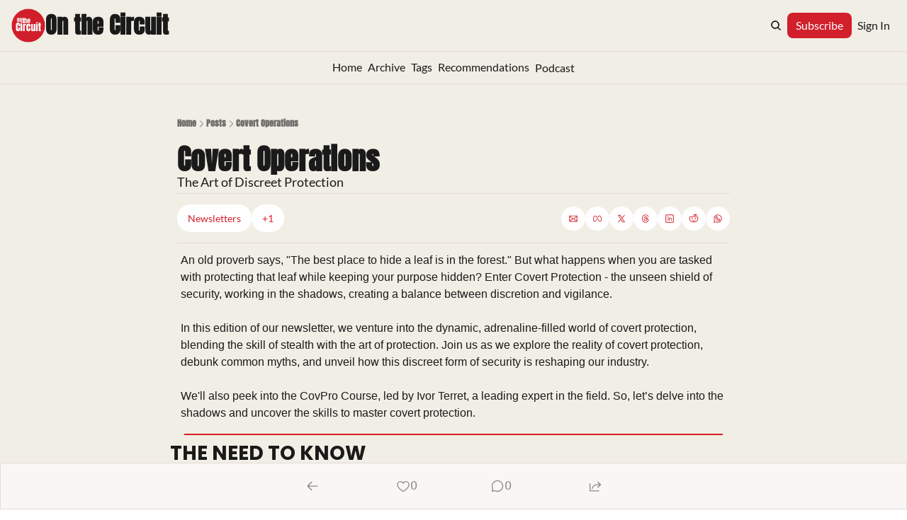

--- FILE ---
content_type: text/html; charset=UTF-8
request_url: https://player.captivate.fm/episode/7cb976c5-18e4-4d4c-9613-f9b6645f605a
body_size: 35743
content:
<!DOCTYPE html>
<html lang="en">

<head>
    <meta charset="utf-8">
    <meta name="viewport" content="width=device-width, initial-scale=1.0, viewport-fit=cover">

            <title>Grey Professionals in EP | Live Round Table at Samaritan Protective Services - The Circuit Magazine Podcast</title>
        <meta property="og:title" content="Grey Professionals in EP | Live Round Table at Samaritan Protective Services" />
        <meta property="og:description" content="Quickly and easily listen to The Circuit Magazine Podcast for free!">
    
    <meta property="og:site_name" content="The Circuit Magazine Podcast" />
    <meta property="og:type" content="website" />
    <meta property="og:image:alt" content="Quickly and easily listen to Grey Professionals in EP | Live Round Table at Samaritan Protective Services for free!">
    <link rel="alternate" type="application/json+oembed"
        href="https://player.captivate.fm/services/oembed?url=http://player.captivate.fm/episode/7cb976c5-18e4-4d4c-9613-f9b6645f605a&format=json" title="oEmbed Profile" />

            <meta property="og:audio" content="https://podcasts.captivate.fm/media/ea3a403d-8726-4797-9176-4b470ec609ea/Circuit-Podcast-DMV-Group-Grey-Professoinal-converted.mp3">
        <meta property="og:audio:type" content="audio/mpeg">

        <meta property="og:url" content="https://player.captivate.fm/episode/7cb976c5-18e4-4d4c-9613-f9b6645f605a" />
                    <meta property="og:image:url" content="https://artwork.captivate.fm/5671271e-4ce9-4e5d-a276-4f58196cc2a8/v3mN7osKVrDASNUligTncVe8-facebook.png?1769270327" />
            <meta property="og:image" content="https://artwork.captivate.fm/5671271e-4ce9-4e5d-a276-4f58196cc2a8/v3mN7osKVrDASNUligTncVe8-facebook.png?1769270327" />
            <meta property="og:image:secure_url" content="https://artwork.captivate.fm/5671271e-4ce9-4e5d-a276-4f58196cc2a8/v3mN7osKVrDASNUligTncVe8-facebook.png?1769270327">
            <meta property="og:image:width" content="1200" />
            <meta property="og:image:height" content="628" />
        
                    <meta property="twitter:image" content="https://artwork.captivate.fm/5671271e-4ce9-4e5d-a276-4f58196cc2a8/v3mN7osKVrDASNUligTncVe8-twitter.png?1769270327" />
            
    <meta property="twitter:card" content="player" />
    <meta property="twitter:player"
        content="https://player.captivate.fm/episode/7cb976c5-18e4-4d4c-9613-f9b6645f605a/?source=twitter/" />

    <meta name='twitter:player:width' content='540'>
    <meta name='twitter:player:height' content='190'>

    <meta property="twitter:title" content="Grey Professionals in EP | Live Round Table at Samaritan Protective Services">
    <meta property="twitter:description" content="&lt;p&gt;Does being &#039;Grey&#039; mean you keep your opinions to yourself until someone is in danger? Does being &#039;Grey&#039; mean not compromising OpSec at all times? What about keeping the Principal &#039;Grey&#039;? We...">
    <meta property="twitter:site" content="@CaptivateAudio">
    <meta name="twitter:player:stream:content_type" content="audio/mpeg" />
    <meta name="twitter:player:stream"
        content="https://podcasts.captivate.fm/media/ea3a403d-8726-4797-9176-4b470ec609ea/Circuit-Podcast-DMV-Group-Grey-Professoinal-converted.mp3?played_on=player" />


    <link rel="stylesheet" href="/css/app.css?id=5dd0946f24408bfc9dde">
    <script>
        function isLocalStorageAvailable() {
            try {
                var valueToStore = 'test';
                var mykey = 'key';
                localStorage.setItem(mykey, valueToStore);
                var recoveredValue = localStorage.getItem(mykey);
                localStorage.removeItem(mykey);

                return recoveredValue === valueToStore;
            } catch (e) {
                return false;
            }
        }

        var listenerId = '1d5655da-e42f-4020-9990-3e89b192d867';

        if (isLocalStorageAvailable()) {
            if (!localStorage.listenerId) {
                localStorage.listenerId = "1d5655da-e42f-4020-9990-3e89b192d867";
            }
            listenerId = localStorage.listenerId;
        }

        var cpPagePlayerInfoGlobal = {
            playerId: '1d5655da-e42f-4020-9990-3e89b192d867',
            title: 'Grey Professionals in EP | Live Round Table at Samaritan Protective Services',
            showName: 'The Circuit Magazine Podcast',
            author: 'BBA Corporate Ltd',
            publishDate: '26th May 2023',
            shareText: 'Share',
            episodeNumber: 'EPISODE 13',
            highlightColor: '#dc1c1c',
            backgroundColor: '#FFFFFF',
            baseColor: '#444444',
            mediaDuration: '3620.048937',
            episodeId: '7cb976c5-18e4-4d4c-9613-f9b6645f605a',
            showId: 'c704d300-bd7d-471e-82e7-a7689a4c3b47',
            startTime: '0',
            listenerId: listenerId,
            chapters: [],
            artwork: 'https://artwork.captivate.fm/5671271e-4ce9-4e5d-a276-4f58196cc2a8/v3mN7osKVrDASNUligTncVe8.png?width=800&height=800',
            youtubeVideoId: ''
        };

        const ANALYTICS_API_URL = 'https://insights-v2.captivate.fm/api';
        const API_URL = 'https://api.captivate.fm';
        const CAPTIVATE_PLAYER_APP_URL = 'https://player.captivate.fm';
    </script>
    <style>
        .custom-player .player-modal,
        .custom-body-background {
            background: #FFFFFF;
        }

        .custom-player.white-background {
            border: 1px solid #D4D9DD;
        }

                .custom-player {
            background: #FFFFFF;
            border: 0;
        }

        .custom-player.player-v2,
        .custom-player.player-v2 .episode-subtitle {
            color: #444444;
        }

        .custom-player .episode-subtitle:after {
            background: linear-gradient(90deg, #FFFFFF 12.31%, transparent 49.23%) !important;
            transform: matrix(-1, 0, 0, 1, 0, 0);
        }

        .custom-player .captivate-logo svg path {
            fill: #000000
        }

        .custom-player .player-modal-close svg path,
        .custom-player .play-pause-button svg path,
        .custom-player .cp-playlist-episode-button svg path {
            fill: #dc1c1c;
        }

        .custom-player .player-buttons svg path,
        .custom-player .copy-link svg path,
        .custom-player .share-social a path,
        .custom-player .calls-to-action-links path,
        .custom-player .player-buttons button
        {
        fill: #444444;
        }

        .custom-player .player-buttons,
        .custom-player .share-link,
        .custom-player .styled-checkbox+label:before,
        .custom-player .share-time,
        .custom-player.player-v2 .player-buttons i.current-speed,
        .custom-player .player-buttons button,
        .custom-player .player-buttons a,
        .custom-player button.copy-link,
        .custom-player #chapter-url-container a {
            color: #444444;
        }

        .custom-player .styled-checkbox:checked+label:after {
            background: #444444;
            box-shadow:
                2px 0 0 #444444,
                4px 0 0 #444444,
                4px -2px 0 #444444,
                4px -4px 0 #444444,
                4px -6px 0 #444444,
                4px -8px 0 #444444;
        }

        .custom-player .player-buttons button:hover,
        .custom-player .player-buttons button.open,
        .custom-player #seekslider,
        .custom-player .calls-to-action-links a:hover,
        .custom-player .share-social a:hover,
        .custom-player .copy-link:hover,
        .custom-player .share-link,
        .custom-player .styled-checkbox+label:before,
        .custom-player .share-time,
        .custom-player .sound.open .volume-control,
        .custom-player .cp-playlist-episode.cp-current-episode,
        .custom-player .cp-playlist-episode:hover,
        .custom-player .player-buttons a:hover,
        .subscribe-channels a:hover,
        #chapter-hover,
        .chapter-image {
            background: #cccccc !important;
        }

        .custom-player .copy-link {
            border: 2px solid #cccccc !important;
        }

        .custom-player #seekslider .noUi-connect,
        .custom-player .volume-control .noUi-connect {
            background: #dc1c1c !important;
        }

        .custom-player .calls-to-action-links a,
        .custom-player .player-modal .calls-to-action-links a,
        #chapter-url-container,
        .custom-player .player-modal a.chapter-link {
            color: #444444;
        }

        .custom-player .action-menu svg circle,
        #chapter-url-container {
            fill: #444444;
        }

        .custom-player .player-modal a {
            color: #dc1c1c;
        }

        .custom-player .volume-control #volume-slider {
            background: #FFFFFF;
        }

        .custom-player #main-video .clickable-video {
            border-color: #dc1c1c;
        }

        .custom-player .mobile-menu-button button:hover,
        a.custom-player .mobile-menu-button a:hover {
            background: none !important;
            color: #6b6b6b;
        }
    </style>
</head>

<body class=" custom-body-background ">

    <div class="player-v2  custom-player   white-background  "
                data-episode="7cb976c5-18e4-4d4c-9613-f9b6645f605a">

        <div class="player-overlay">

        </div>

        <div
            class="player-content  normal-player  ">


                                        <div class="player-image-container">

                    <img class="player-image" alt="Artwork for podcast The Circuit Magazine Podcast"
                        src="https://artwork.captivate.fm/5671271e-4ce9-4e5d-a276-4f58196cc2a8/v3mN7osKVrDASNUligTncVe8.png?width=800&height=800"
                        sizes="(max-width: 800px) 100vw, 800px"
                        srcset="
                https://artwork.captivate.fm/5671271e-4ce9-4e5d-a276-4f58196cc2a8/v3mN7osKVrDASNUligTncVe8.png?width=300&height=300 300w,
                https://artwork.captivate.fm/5671271e-4ce9-4e5d-a276-4f58196cc2a8/v3mN7osKVrDASNUligTncVe8.png?width=800&height=800 800w" />

                </div>
            
            <div class="player-internal">

                <div class="player-heading">
                    <div class="episode-title">Grey Professionals in EP | Live Round Table at Samaritan Protective Services</div>
                    <div class="episode-subtitle">
                        <div class="inside-subtitle">
                            <span class="episode-number">Episode 13</span>  •
           <span class="cp-episode-date">26th May 2023</span> •  The Circuit Magazine Podcast  •  BBA Corporate Ltd

                        </div>
                    </div>
                    <div id="chapter-url-container"></div>
                </div>

                <div class="player-controls">
                    <button class="play-pause-button play" aria-label="Play">
                        <svg class="play-button" width="42" height="42" viewBox="0 0 42 42" fill="none" xmlns="http://www.w3.org/2000/svg">
    <path fill-rule="evenodd" clip-rule="evenodd" d="M21 42C32.598 42 42 32.598 42 21C42 9.40202 32.598 0 21 0C9.40202 0 0 9.40202 0 21C0 32.598 9.40202 42 21 42ZM17.75 29.6603L29 21L17.75 12.3397V29.6603Z" fill="#F4F4F4"/>
</svg>
<svg class="pause-button" width="42" height="42" viewBox="0 0 42 42" fill="none" xmlns="http://www.w3.org/2000/svg">
    <path fill-rule="evenodd" clip-rule="evenodd" d="M21 42C32.598 42 42 32.598 42 21C42 9.40202 32.598 0 21 0C9.40202 0 0 9.40202 0 21C0 32.598 9.40202 42 21 42ZM18.3333 30H13V12H18.3333V30ZM29 30H23.6667V12H29V30Z" fill="#F4F4F4"/>
</svg>
                    </button>
                    <div class="player-actions">
                        <audio class="player-audio" data-duration="3620.048937"
                            data-start="0" preload="none"
                            controls="">

                            <source type="audio/mp3"
                                src="https://podcasts.captivate.fm/media/ea3a403d-8726-4797-9176-4b470ec609ea/Circuit-Podcast-DMV-Group-Grey-Professoinal-converted.mp3?played_on=player">
                        </audio>
                        <div class="player-progress">
                            <span id="audio-duration" class="cp-duration"
                                aria-label="Current timestamp">00:00:00</span>
                            <span id="audio-timeleft" class="cp-timeleft"
                                aria-label="Episode length">01:00:20</span>
                        </div>

                        <div class="seekbar">
                            <div id="seekslider"></div>
                            <div id ="cp-chapter-container"></div>
                        </div>

                        <div class="player-buttons">

                            <div class="left-buttons">

                                                                    <button class="back-15-seconds" aria-label="Back 15 Seconds">
                                        <svg width="15" height="18"viewBox="0 0 15 18"><defs><style>.cls-1{fill:#e8e8e8;}</style></defs><path class="cls-1" d="M6.98,.58l-3.54,3.54c-.31,.31-.31,.75,0,1.06l3.54,3.54c.29,.29,.75,.31,1.06,0,.29-.29,.29-.77,0-1.06l-2.23-2.23c1.92-.6,4.11-.13,5.59,1.35,2.14,2.14,2.14,5.63,0,7.78-2.17,2.17-5.63,2.14-7.78,0-.93-.93-1.5-2.12-1.61-3.38-.02-.42-.4-.71-.82-.69-.4,.04-.71,.4-.69,.82,.15,1.61,.88,3.14,2.06,4.31,2.72,2.72,7.16,2.74,9.9,0,2.72-2.72,2.7-7.16-.02-9.88-1.77-1.77-4.33-2.43-6.67-1.81l2.28-2.28c.29-.29,.29-.77,0-1.06-.31-.31-.77-.29-1.06,0Z"/><g><path class="cls-1" d="M4.37,10.43v-.97h1.81v5.47h-1.08v-4.5h-.73Z"/><path class="cls-1" d="M10.51,10.37h-2.43v1.28c.11-.13,.25-.24,.45-.32,.2-.08,.4-.12,.62-.12,.4,0,.73,.09,.98,.26,.26,.17,.44,.4,.56,.67s.17,.56,.17,.87c0,.57-.16,1.04-.49,1.39-.33,.35-.79,.53-1.4,.53-.57,0-1.03-.14-1.37-.43s-.53-.66-.58-1.12h1.02c.05,.2,.15,.36,.3,.48,.16,.12,.36,.18,.6,.18,.29,0,.52-.09,.67-.28,.15-.19,.23-.43,.23-.74s-.08-.55-.23-.71c-.15-.16-.38-.24-.67-.24-.21,0-.38,.05-.53,.16-.14,.11-.24,.25-.3,.42h-1v-3.21h3.39v.92Z"/></g></svg>
                                    </button>

                                    <button class="forward-15-seconds" aria-label="Forward 15 Seconds">
                                        <svg width="15" height="18" viewBox="0 0 15 18"><defs><style>.cls-1{fill:#e8e8e8;}</style></defs><path class="cls-1" d="M6.96,.58c-.29,.29-.29,.77,0,1.06l2.28,2.28c-2.34-.62-4.91,.04-6.67,1.81-2.72,2.72-2.74,7.16-.02,9.88,2.74,2.74,7.18,2.72,9.9,0,1.17-1.17,1.9-2.7,2.06-4.31,.02-.42-.29-.77-.69-.82-.42-.02-.8,.27-.82,.69-.11,1.26-.69,2.45-1.61,3.38-2.14,2.14-5.61,2.17-7.78,0-2.14-2.14-2.14-5.63,0-7.78,1.48-1.48,3.67-1.94,5.59-1.35l-2.23,2.23c-.29,.29-.29,.77,0,1.06,.31,.31,.77,.29,1.06,0l3.54-3.54c.31-.31,.31-.75,0-1.06L8.02,.58c-.29-.29-.75-.31-1.06,0Z"/><g><path class="cls-1" d="M4.37,10.43v-.97h1.81v5.47h-1.08v-4.5h-.73Z"/><path class="cls-1" d="M10.51,10.37h-2.43v1.28c.11-.13,.25-.24,.45-.32,.2-.08,.4-.12,.62-.12,.4,0,.73,.09,.98,.26,.26,.17,.44,.4,.56,.67s.17,.56,.17,.87c0,.57-.16,1.04-.49,1.39-.33,.35-.79,.53-1.4,.53-.57,0-1.03-.14-1.37-.43s-.53-.66-.58-1.12h1.02c.05,.2,.15,.36,.3,.48,.16,.12,.36,.18,.6,.18,.29,0,.52-.09,.67-.28,.15-.19,.23-.43,.23-.74s-.08-.55-.23-.71c-.15-.16-.38-.24-.67-.24-.21,0-.38,.05-.53,.16-.14,.11-.24,.25-.3,.42h-1v-3.21h3.39v.92Z"/></g></svg>
                                    </button>
                                
                                <button class="speed" aria-label="Change audio speed to 1.5 times">
                                    <i class="current-speed">1</i>
<svg width="8" height="8" viewBox="0 0 6 6" fill="none" xmlns="http://www.w3.org/2000/svg">
    <path d="M6 0.604286L5.39571 0L3 2.39571L0.604286 0L0 0.604286L2.39571 3L0 5.39571L0.604286 6L3 3.60429L5.39571 6L6 5.39571L3.60429 3L6 0.604286Z" fill="#E8E8E8"/>
</svg>
                                </button>

                                                                    <button class="sound" aria-label="Adjust volume">
                                        <svg width="13" height="18" viewBox="0 0 13 18" fill="none" xmlns="http://www.w3.org/2000/svg">
    <g clip-path="url(#clip0_802_1812)">
        <path d="M0 7.3333V11.6666H2.88889L6.5 15.2777V3.72219L2.88889 7.3333H0ZM9.75 9.49997C9.75 8.22163 9.01333 7.12385 7.94444 6.58941V12.4033C9.01333 11.8761 9.75 10.7783 9.75 9.49997ZM7.94444 3.16608V4.65385C10.0317 5.27497 11.5556 7.21052 11.5556 9.49997C11.5556 11.7894 10.0317 13.725 7.94444 14.3461V15.8339C10.8406 15.1766 13 12.5911 13 9.49997C13 6.40886 10.8406 3.8233 7.94444 3.16608V3.16608Z" fill="#E8E8E8"/>
    </g>
    <defs>
        <clipPath id="clip0_802_1812">
            <rect width="13" height="13" fill="white" transform="translate(0 3)"/>
        </clipPath>
    </defs>
</svg>
                                        <div class="volume-control">
                                            <div id="volume-slider"></div>
                                        </div>
                                    </button>
                                
                                                                    <button class="chapters-button modal-button" aria-label="View Chapters"
                                        data-target="#chapters-modal">
                                        <svg width="14" height="14" xmlns="http://www.w3.org/2000/svg" viewBox="0 0 512 512"><!--!Font Awesome Free 6.5.2 by @fontawesome - https://fontawesome.com License - https://fontawesome.com/license/free Copyright 2024 Fonticons, Inc.--><path d="M40 48C26.7 48 16 58.7 16 72v48c0 13.3 10.7 24 24 24H88c13.3 0 24-10.7 24-24V72c0-13.3-10.7-24-24-24H40zM192 64c-17.7 0-32 14.3-32 32s14.3 32 32 32H480c17.7 0 32-14.3 32-32s-14.3-32-32-32H192zm0 160c-17.7 0-32 14.3-32 32s14.3 32 32 32H480c17.7 0 32-14.3 32-32s-14.3-32-32-32H192zm0 160c-17.7 0-32 14.3-32 32s14.3 32 32 32H480c17.7 0 32-14.3 32-32s-14.3-32-32-32H192zM16 232v48c0 13.3 10.7 24 24 24H88c13.3 0 24-10.7 24-24V232c0-13.3-10.7-24-24-24H40c-13.3 0-24 10.7-24 24zM40 368c-13.3 0-24 10.7-24 24v48c0 13.3 10.7 24 24 24H88c13.3 0 24-10.7 24-24V392c0-13.3-10.7-24-24-24H40z"/></svg>                                    </button>
                                

                                <button id="video-modal-toggle" class="modal-button" aria-label="View Video"
                                    data-target="#video-modal">
                                    <svg width="15" height="15" xmlns="http://www.w3.org/2000/svg" viewBox="0 0 512 512"><!--!Font Awesome Free 6.5.2 by @fontawesome  - https://fontawesome.com License - https://fontawesome.com/license/free Copyright 2024 Fonticons, Inc.--><path d="M0 96C0 60.7 28.7 32 64 32H448c35.3 0 64 28.7 64 64V416c0 35.3-28.7 64-64 64H64c-35.3 0-64-28.7-64-64V96zM48 368v32c0 8.8 7.2 16 16 16H96c8.8 0 16-7.2 16-16V368c0-8.8-7.2-16-16-16H64c-8.8 0-16 7.2-16 16zm368-16c-8.8 0-16 7.2-16 16v32c0 8.8 7.2 16 16 16h32c8.8 0 16-7.2 16-16V368c0-8.8-7.2-16-16-16H416zM48 240v32c0 8.8 7.2 16 16 16H96c8.8 0 16-7.2 16-16V240c0-8.8-7.2-16-16-16H64c-8.8 0-16 7.2-16 16zm368-16c-8.8 0-16 7.2-16 16v32c0 8.8 7.2 16 16 16h32c8.8 0 16-7.2 16-16V240c0-8.8-7.2-16-16-16H416zM48 112v32c0 8.8 7.2 16 16 16H96c8.8 0 16-7.2 16-16V112c0-8.8-7.2-16-16-16H64c-8.8 0-16 7.2-16 16zM416 96c-8.8 0-16 7.2-16 16v32c0 8.8 7.2 16 16 16h32c8.8 0 16-7.2 16-16V112c0-8.8-7.2-16-16-16H416zM160 128v64c0 17.7 14.3 32 32 32H320c17.7 0 32-14.3 32-32V128c0-17.7-14.3-32-32-32H192c-17.7 0-32 14.3-32 32zm32 160c-17.7 0-32 14.3-32 32v64c0 17.7 14.3 32 32 32H320c17.7 0 32-14.3 32-32V320c0-17.7-14.3-32-32-32H192z"/></svg>                                </button>


                            </div>

                            <div class="right-buttons">

                                <button class="shownotes modal-button" aria-label="Open Shownotes" data-target="#shownotes-modal">
        Notes
    </button>
    <button class="links modal-button" aria-label="Open Links" data-target="#calls-to-action-modal">
        Links
    </button>
    <button class="follow modal-button" aria-label="Follow Podcast" data-target="#subscribe-modal">
        Follow
    </button>
    <button class="share modal-button" aria-label="Share Episode" data-target="#sharing-modal">
        Share
    </button>

                                <div class="mobile-menu-button">
                                    <button class="action-menu modal-button" aria-label="Open Action Menu">
                                        <svg width="21" height="5" viewBox="0 0 21 5" fill="none" xmlns="http://www.w3.org/2000/svg">
    <circle cx="18.5" cy="2.5" r="2.5" fill="#E8E8E8"/>
    <circle cx="10.5" cy="2.5" r="2.5" fill="#E8E8E8"/>
    <circle cx="2.5" cy="2.5" r="2.5" fill="#E8E8E8"/>
</svg>
                                    </button>
                                    <div class="mobile-menu">
                                        <button class="shownotes modal-button" aria-label="Open Shownotes" data-target="#shownotes-modal">
        Notes
    </button>
    <button class="links modal-button" aria-label="Open Links" data-target="#calls-to-action-modal">
        Links
    </button>
    <button class="follow modal-button" aria-label="Follow Podcast" data-target="#subscribe-modal">
        Follow
    </button>
    <button class="share modal-button" aria-label="Share Episode" data-target="#sharing-modal">
        Share
    </button>
                                    </div>
                                </div>


                            </div>

                        </div>

                    </div>

                </div>

            </div>


                            <div id="sharing-modal" class="player-modal">
                    <button class="player-modal-close"><svg width="14" height="14" viewBox="0 0 14 14" fill="none" xmlns="http://www.w3.org/2000/svg">
    <path d="M14 1.41L12.59 0L7 5.59L1.41 0L0 1.41L5.59 7L0 12.59L1.41 14L7 8.41L12.59 14L14 12.59L8.41 7L14 1.41Z" fill="#B866A3"/>
</svg>
</button>
                    <div class="player-modal-content">
                        <h3 class="player-modal-title">Share Episode</h3>
<div class="share-embed">
    <label for="copy-link" class="share-label">Share</label>
    <input type="text" id="episode-link"  class="share-link" readonly value="https://player.captivate.fm/episode/7cb976c5-18e4-4d4c-9613-f9b6645f605a">
    <button class="copy-link">Copy<span> link</span></button>
    <div class="share-time-container">
        <span class="checkbox">
            <input class="styled-checkbox" type="checkbox" id="start_at" name="start_at">
            <label for="start_at">Start at</label>
        </span>
        <input type="text" class="share-time" value="0">
    </div>
</div>
<div class="share-iframe">
    <label for="copy-link" class="embed-label">Embed</label>
    <input type="text" id="iframe-link" class="share-link" readonly value="&lt;div style=&quot;width: 100%; height: 200px; margin-bottom: 20px; border-radius: 6px; overflow:hidden;&quot;&gt;&lt;iframe style=&quot;width: 100%; height: 200px;&quot; frameborder=&quot;no&quot; scrolling=&quot;no&quot; allow=&quot;clipboard-write&quot; seamless src=&quot;https://player.captivate.fm/episode/7cb976c5-18e4-4d4c-9613-f9b6645f605a&quot;&gt;&lt;/iframe&gt;&lt;/div&gt;">
    <button class="copy-link">Copy<span> code</span></button>
</div>

<div class="share-social">

            <a class="download-link" href="https://podcasts.captivate.fm/media/ea3a403d-8726-4797-9176-4b470ec609ea/Circuit-Podcast-DMV-Group-Grey-Professoinal-converted.mp3" target="_blank" download="">
            Download Audio
        </a>
                            <a target="_blank" class="twitter-share" href="https://x.com/intent/post?url=https://player.captivate.fm/episode/7cb976c5-18e4-4d4c-9613-f9b6645f605a/&amp;text=Grey+Professionals+in+EP+%7C+Live+Round+Table+at+Samaritan+Protective+Services">
                Share to X
            </a>
                                    <a target="_blank" class="linkedin-share" href="https://www.linkedin.com/shareArticle?mini=true&amp;url=https://player.captivate.fm/episode/7cb976c5-18e4-4d4c-9613-f9b6645f605a/&amp;title=Grey+Professionals+in+EP+%7C+Live+Round+Table+at+Samaritan+Protective+Services&amp;summary=">
                Share to LinkedIn
            </a>
                
</div>

                    </div>
                </div>
            
                            <div id="shownotes-modal" class="player-modal">
                    <button class="player-modal-close"><svg width="14" height="14" viewBox="0 0 14 14" fill="none" xmlns="http://www.w3.org/2000/svg">
    <path d="M14 1.41L12.59 0L7 5.59L1.41 0L0 1.41L5.59 7L0 12.59L1.41 14L7 8.41L12.59 14L14 12.59L8.41 7L14 1.41Z" fill="#B866A3"/>
</svg>
</button>
                    <div class="player-modal-content">
                        <h3 class="player-modal-title">Shownotes</h3>
<div class="player-shownotes"><p>Does being 'Grey' mean you keep your opinions to yourself until someone is in danger? Does being 'Grey' mean not compromising OpSec at all times? What about keeping the Principal 'Grey'? We took the 'Grey Professional' in some fascinating directions at an in-person round table discussion in Virginia hosted by Samaritan Protective Services ahead of the Physical Cyber Convergence Forum where we specifically recorded our discussion and findings for you, the community. </p><p>This is a different format to our usual podcast but the thematic style remains the same but with some amazing round table participants:</p><p><strong>About the Round Table Participants</strong></p><p>Our Host - <a href="https://www.samaritanps.com/" rel="noopener noreferrer" target="_blank">Samaritan Protective Services</a></p><p><a href="https://www.linkedin.com/in/shafikhani/" rel="noopener noreferrer" target="_blank">Brandon Shafikhani</a></p><p><a href="https://www.linkedin.com/in/andrew-bellman/" rel="noopener noreferrer" target="_blank">Andrew Bellman</a></p><p><a href="https://www.linkedin.com/in/mike-pheobus-987935109/" rel="noopener noreferrer" target="_blank">Mike Pheobus</a></p><p><a href="https://www.linkedin.com/in/kris-coleman-5359466/" rel="noopener noreferrer" target="_blank">Kris Coleman</a></p><p><a href="https://www.linkedin.com/in/stevehernandeztng/" rel="noopener noreferrer" target="_blank">Steve Hernandez</a></p><p><a href="https://www.linkedin.com/in/ackermannate/" rel="noopener noreferrer" target="_blank">Nathan Ackerman</a></p><p><a href="https://www.linkedin.com/in/lauren-soteria-shield/" rel="noopener noreferrer" target="_blank">Lauren Wygant</a></p><p><a href="https://www.linkedin.com/in/joseph-autera-82a12b2/" rel="noopener noreferrer" target="_blank">Joe Autera</a></p><p>Kevin Dye</p><p><a href="https://www.linkedin.com/in/treston-wheat-phd-25229181/" rel="noopener noreferrer" target="_blank">Dr Treston Wheat</a></p><p><a href="https://www.linkedin.com/in/rob-rawson/" rel="noopener noreferrer" target="_blank">Robert Rawson</a></p><p><a href="https://www.linkedin.com/in/chuckrandolph/" rel="noopener noreferrer" target="_blank">Chuck Randolph</a></p><p>More about the Circuit:</p><p>The&nbsp;Circuit Magazine&nbsp;is written and produced by volunteers, most of who are operationally active, working full time in the security industry. The magazine is a product of their combined passion and desire to give something back to the industry. By subscribing to the magazine you are helping to keep it going into the future.&nbsp;<a href="https://circuit-magazine.com/read/" rel="noopener noreferrer" target="_blank">Find out more &gt;</a></p><p>If you liked this podcast, we have an accompanying weekly newsletter called 'On the Circuit' where we take a deeper dive into the wider industry.&nbsp;<a href="https://bit.ly/on-the-circuit" rel="noopener noreferrer" target="_blank">Opt in here &gt;</a></p><p>The Circuit team is:</p><ul><li>Elijah Shaw</li><li>Jon Moss</li><li>Shaun West</li><li>Phelim Rowe</li></ul><p>Connect with Us:&nbsp;</p><p><a href="https://circuit-magazine.com/" rel="noopener noreferrer" target="_blank">Circuit Magazine</a></p><p><a href="https://www.the-bba.org.uk/bba-app/" rel="noopener noreferrer" target="_blank">BBA Connect</a></p><p><a href="https://www.theprotectorapp.com/" rel="noopener noreferrer" target="_blank">NABA Protector</a></p><p><a href="https://the-bba.org.uk/" rel="noopener noreferrer" target="_blank">British Bodyguard Association</a></p></div>
                    </div>
                </div>
            
            
                            <div id="subscribe-modal" class="player-modal">
                    <button class="player-modal-close"><svg width="14" height="14" viewBox="0 0 14 14" fill="none" xmlns="http://www.w3.org/2000/svg">
    <path d="M14 1.41L12.59 0L7 5.59L1.41 0L0 1.41L5.59 7L0 12.59L1.41 14L7 8.41L12.59 14L14 12.59L8.41 7L14 1.41Z" fill="#B866A3"/>
</svg>
</button>
                    <div class="player-modal-content">
                        <h3 class="player-modal-title">Follow</h3>
<div class="subscribe-channels">
            <a aria-label="Listen on RSS" href="https://feeds.captivate.fm/circuit-podcast" target="_blank">
                                            <svg role="img" xmlns="http://www.w3.org/2000/svg" viewBox="0 0 448 512" class="rss-svg"><path  d="M128.081 415.959c0 35.369-28.672 64.041-64.041 64.041S0 451.328 0 415.959s28.672-64.041 64.041-64.041 64.04 28.673 64.04 64.041zm175.66 47.25c-8.354-154.6-132.185-278.587-286.95-286.95C7.656 175.765 0 183.105 0 192.253v48.069c0 8.415 6.49 15.472 14.887 16.018 111.832 7.284 201.473 96.702 208.772 208.772.547 8.397 7.604 14.887 16.018 14.887h48.069c9.149.001 16.489-7.655 15.995-16.79zm144.249.288C439.596 229.677 251.465 40.445 16.503 32.01 7.473 31.686 0 38.981 0 48.016v48.068c0 8.625 6.835 15.645 15.453 15.999 191.179 7.839 344.627 161.316 352.465 352.465.353 8.618 7.373 15.453 15.999 15.453h48.068c9.034-.001 16.329-7.474 16.005-16.504z" class=""></path></svg>

                        <span>RSS</span>
        </a>
            <a aria-label="Listen on Apple Podcasts" href="https://podcasts.apple.com/gb/podcast/the-circuit-magazine-podcast/id1548210056" target="_blank">
                            <img src="/images/apple-podcasts.svg" alt="Apple Podcasts's Logo">
                                    <span>Apple Podcasts</span>
        </a>
            <a aria-label="Listen on Spotify" href="https://open.spotify.com/show/4RaG2vHFkuf1ZmgfAbbQkL" target="_blank">
                            <img src="/images/spotify.svg" alt="Spotify's Logo">
                                    <span>Spotify</span>
        </a>
            <a aria-label="Listen on Listen" href="https://podcasts.google.com/feed/aHR0cHM6Ly9mZWVkcy5jYXB0aXZhdGUuZm0vY2lyY3VpdC1wb2RjYXN0Lw" target="_blank">
                            <img src="/images/custom.svg" alt="Listen's Logo">
                                    <span>Listen</span>
        </a>
            <a aria-label="Listen on Amazon Music" href="https://music.amazon.co.uk/podcasts/4d6d6c8c-0702-46d7-bd3b-1e890820162b/The-Circuit-Magazine-Podcast" target="_blank">
                            <img src="/images/amazon_music.svg" alt="Amazon Music's Logo">
                                    <span>Amazon Music</span>
        </a>
    </div>
                    </div>
                </div>
            
                            <div id="calls-to-action-modal" class="player-modal">
                    <button class="player-modal-close"><svg width="14" height="14" viewBox="0 0 14 14" fill="none" xmlns="http://www.w3.org/2000/svg">
    <path d="M14 1.41L12.59 0L7 5.59L1.41 0L0 1.41L5.59 7L0 12.59L1.41 14L7 8.41L12.59 14L14 12.59L8.41 7L14 1.41Z" fill="#B866A3"/>
</svg>
</button>
                    <div class="player-modal-content">
                        <h3 class="player-modal-title">Links</h3>

<div class="calls-to-action-links">
            <div>
            <a target="_blank" href="https://circuit-magazine.com/read/">
                <svg width="14" height="14" viewBox="0 0 13 13" fill="none" xmlns="http://www.w3.org/2000/svg">
    <path d="M6.42462 1.57538L4.44472 3.55528L5.43467 4.54523L7.41457 2.56533C8.23128 1.74862 9.56771 1.74862 10.3844 2.56533C11.2011 3.38204 11.2011 4.71847 10.3844 5.53518L8.40452 7.51508L9.39447 8.50503L11.3744 6.52513C12.7405 5.159 12.7405 2.94151 11.3744 1.57538C10.0082 0.209249 7.79075 0.209249 6.42462 1.57538ZM7.41457 8.50503L5.43467 10.4849C4.61796 11.3016 3.28153 11.3016 2.46482 10.4849C1.64811 9.66822 1.64811 8.33178 2.46482 7.51508L4.44472 5.53518L3.45477 4.54523L1.47487 6.52513C0.108743 7.89126 0.108743 10.1087 1.47487 11.4749C2.841 12.841 5.05849 12.841 6.42462 11.4749L8.40452 9.49497L7.41457 8.50503ZM3.94975 8.01005L7.90955 4.05025L8.89949 5.0402L4.9397 9L3.94975 8.01005Z" fill="#E8E8E8"/>
</svg>
 Subscribe to the Magazine
            </a>
        </div>
    
            <div>
            <a target="_blank" href="https://bit.ly/on-the-circuit">
                <svg width="14" height="14" viewBox="0 0 13 13" fill="none" xmlns="http://www.w3.org/2000/svg">
    <path d="M6.42462 1.57538L4.44472 3.55528L5.43467 4.54523L7.41457 2.56533C8.23128 1.74862 9.56771 1.74862 10.3844 2.56533C11.2011 3.38204 11.2011 4.71847 10.3844 5.53518L8.40452 7.51508L9.39447 8.50503L11.3744 6.52513C12.7405 5.159 12.7405 2.94151 11.3744 1.57538C10.0082 0.209249 7.79075 0.209249 6.42462 1.57538ZM7.41457 8.50503L5.43467 10.4849C4.61796 11.3016 3.28153 11.3016 2.46482 10.4849C1.64811 9.66822 1.64811 8.33178 2.46482 7.51508L4.44472 5.53518L3.45477 4.54523L1.47487 6.52513C0.108743 7.89126 0.108743 10.1087 1.47487 11.4749C2.841 12.841 5.05849 12.841 6.42462 11.4749L8.40452 9.49497L7.41457 8.50503ZM3.94975 8.01005L7.90955 4.05025L8.89949 5.0402L4.9397 9L3.94975 8.01005Z" fill="#E8E8E8"/>
</svg>
 Read the Newsletter
            </a>
        </div>
    
</div>
                    </div>
                </div>
            
                            <div id="chapters-modal" class="player-modal">
                    <button class="player-modal-close"><svg width="14" height="14" viewBox="0 0 14 14" fill="none" xmlns="http://www.w3.org/2000/svg">
    <path d="M14 1.41L12.59 0L7 5.59L1.41 0L0 1.41L5.59 7L0 12.59L1.41 14L7 8.41L12.59 14L14 12.59L8.41 7L14 1.41Z" fill="#B866A3"/>
</svg>
</button>
                    <div class="player-modal-content">
                        <h3 class="player-modal-title">Chapters</h3>

<div id="chapter-list" class="player-buttons"></div>
                    </div>
                </div>
            
            <div id="video-modal" class="player-modal">
                <button class="player-modal-close"><svg width="14" height="14" viewBox="0 0 14 14" fill="none" xmlns="http://www.w3.org/2000/svg">
    <path d="M14 1.41L12.59 0L7 5.59L1.41 0L0 1.41L5.59 7L0 12.59L1.41 14L7 8.41L12.59 14L14 12.59L8.41 7L14 1.41Z" fill="#B866A3"/>
</svg>
</button>
                <div class="player-modal-content">
                    <div id="video-sections">
    <div>
        <h3 class="player-modal-title">Video</h3>
        <div id="main-video"></div>
    </div>
    <div id="more-videos" class="d-none">
        <h3 class="player-modal-title">More from YouTube</h3>
        <div id="video-list"></div>
    </div>
</div>
                </div>
            </div>

        </div>

        <div id="chapter-hover"></div>


        
</body>
<script type="text/javascript" src="/js/app.js?id=0296195556139dc4fd48"></script>

</html>


--- FILE ---
content_type: application/javascript; charset=UTF-8
request_url: https://archives.circuit-magazine.com/assets/_slug-CgIGLHqA.js
body_size: 2847
content:

!function(){try{var e="undefined"!=typeof window?window:"undefined"!=typeof global?global:"undefined"!=typeof globalThis?globalThis:"undefined"!=typeof self?self:{},n=(new e.Error).stack;n&&(e._sentryDebugIds=e._sentryDebugIds||{},e._sentryDebugIds[n]="abe8c132-ae18-5478-89a8-89bdc57336d0")}catch(e){}}();
import{j as c}from"./jsx-runtime-KZHLKQvI.js";import{u as y,S as k,T as P,B as C,g as S}from"./index-BEgn5uAZ.js";import{aq as E,as as j,au as v,P as U,S as T}from"./index-B1E-OBOk-DWm4LOVe.js";import{P as D}from"./PostPageProvider-B5gE7QOa.js";import{u as R}from"./useSetLastViewedResource-5rih0o2B.js";import{u as x}from"./useTypedLoaderData-rWa6VI3L.js";import{g as L,a as I}from"./index-CfaUsCat.js";import{g as F}from"./index-rS18lmVy.js";import{s as O}from"./index-BgFU4HVL.js";import{r as G}from"./index-BcJFErIr.js";import{g as w}from"./useIsLoggedIn-Dwbw1V87.js";import{c as _}from"./utils-1DTri8AG.js";import{u as N,f as M}from"./components-Cu7pNUEY.js";import"./index-DKv-jRHM.js";import"./index-BVBhxv_G.js";import"./pickBy-CdoagFsY.js";import"./index-BTKL7iVr.js";import"./context-CYGHbnr1.js";import"./index-D6OKSUVE.js";import"./index-Cct5CVkr.js";import"./useComponentFetcher-Cz0SeGpR.js";import"./XMarkIcon-gSmrkojs.js";import"./index-dnZcfV9I.js";import"./Input-D32-7Nzr.js";import"./index-C9A-IHyD.js";const B=o=>o.content.findIndex(r=>r.type==="contentGate");function A(o){const r=B(o);return r===-1?o:o.content.slice(0,r+1)}function V(o,r){try{return new URL(o).searchParams.get(r)||null}catch{return null}}function q(o){try{return new URL(o),!0}catch{return!1}}const J=({post:o,visitToken:r})=>{G.useEffect(()=>{function e(t){try{let n=t.target;for(;n&&n.id!=="content-blocks"&&n.tagName!=="BODY";){if(n.tagName==="A"){const i=n.href;if(!q(i))break;const s=V(i,"_bhlid"),l={url:i,post_id:o.id,publication_id:o.publication_id,visit_token:r,...s?{link_id:s}:{}};fetch("/clicks",{method:"post",body:JSON.stringify(l),headers:{"content-type":"application/json"}}).then().catch();break}n=n.parentElement}}catch{}}return document.removeEventListener("click",e),document.addEventListener("click",e),()=>{document.removeEventListener("click",e)}},[o.id,o.publication_id,r])};async function $({postId:o,isDraft:r,previewJwtToken:e}){try{const t=new URL(`/dynamic_content_conditions/${o}`,window.location.origin);t.searchParams.set("draft",String(r)),e&&t.searchParams.set("preview_jwt_token",e);const n=await fetch(t.pathname+t.search,{method:"GET",headers:{"Sec-Fetch-Dest":"empty"}});if(!n.ok)return console.debug("Failed fetching dynamic content conditions: non-ok response",n.status),{};const i=n.headers.get("content-type");if(!i||!i.includes("application/json"))return console.debug("Failed fetching dynamic content conditions: non-JSON response",i),{};const s=await n.json();return"conditions"in s?s.conditions:{}}catch(t){return console.debug("Failed fetching dynamic content conditions",t),{}}}async function z({postId:o,isDraft:r,previewJwtToken:e}){try{const t=new URL(`/merge_tags/${o}`,window.location.origin);t.searchParams.set("draft",String(r)),e&&t.searchParams.set("preview_jwt_token",e);const n=await fetch(t.pathname+t.search,{method:"GET",headers:{"Sec-Fetch-Dest":"empty"}});if(!n.ok)return console.debug("Failed fetching merge tags: non-ok response",n.status),{};const i=n.headers.get("content-type");if(!i||!i.includes("application/json"))return console.debug("Failed fetching merge tags: non-JSON response",i),{};const s=await n.json();return"built_substitutions"in s?s.built_substitutions:{}}catch(t){return console.debug("Failed fetching merge tags",t),{}}}async function b(o){try{return await o.json()}catch(r){if(r instanceof SyntaxError){const e=r.message.toLowerCase();if(e.includes("<!doctype")||e.includes("<html")||e.includes("unexpected token '<'"))throw new Error("RefreshPageError")}throw r}}async function H(o){const{slug:r,isDraft:e,requestUrl:t,cookies:n,commentsEnabled:i,hidePremiumPost:s,paywallShown:l,forcePremium:a,enforcePaywallBreaks:p,containsSubscriberBreak:d}=o,m={comments_enabled:i,hide_premium_post:s,paywall_shown:l,force_premium:a,enforce_paywall_breaks:p,contains_subscriber_break:d};if(e)return m;try{const u=new URL(t),f=u.searchParams.get("gift_content"),g=u.searchParams.get("jwt_token")||w("token",n),h=await fetch("/post_meta_information",{method:"POST",headers:{"Sec-Fetch-Dest":"empty"},body:JSON.stringify({slug:r,draft:e,jwt_token:g,gift_slug:f})});return await b(h)}catch(u){return _(u),m}}async function W(o){const{page:r,requestUrl:e,cookies:t}=o,n={isContentClipped:!1,clippedPageContent:null,subscription:void 0};try{const i=E(r.viewable_page_version?.content);if(!i)return n;const s=new URL(e),l=new URLSearchParams(s.search),a=j(i,["contentGate"]);if(!a.contentGate)return n;let p;const d=w("token",t);if(d){const g=await fetch("/current_subscription",{method:"POST",headers:{"Sec-Fetch-Dest":"empty","Content-Type":"application/json"},body:JSON.stringify({jwt_token:d})});g.ok&&(p=await b(g))}const m=v({contentGateNode:a.contentGate,subscription:p,cookiesHeader:t,tierIds:l.getAll("tier_ids[]")}),u=m?A(i):null;return{isContentClipped:m,clippedPageContent:u,subscription:p}}catch(i){return _(i),n}}const Y=o=>{switch(o){case"news":return"NewsArticle";case"blog":return"BlogPosting";default:return"Article"}},Pe=({matches:o,data:r})=>{const e=r?.post,t=r?.publication,n=r?.requestUrl||"",i=r?.postSchemaType;return!e||!t?[{title:"404 - Not Found"},{description:"The newsletter platform built for growth."},{keywords:"Newsletter, Email, Growth, Platform, SaaS, Creator"}]:L({canonicalUrl:I(n),matches:o,returnEarlyCheck:!e,overrides:{title:e?.meta_default_title||"",description:e?.meta_default_description||"","og:url":`${t?.url||""}p/${e?.slug||""}`,"og:title":e?.meta_og_title||"","og:description":e?.meta_og_description||"","og:site_name":t?.name||"","og:image":e?.image_url||t?.thumbnail?.url||t?.logo?.url||"","og:image:alt":e?.web_subtitle||t?.description||"","twitter:url":`${t?.url||""}p/${e?.slug||""}`,"twitter:title":e?.meta_twitter_title||"","twitter:description":e?.meta_twitter_description||"","twitter:image":e?.image_url||t?.thumbnail?.url||t?.logo?.url||""},links:F({renderableFonts:r?.renderableFonts||[]}),structuredData:{"@context":"https://schema.org","@type":Y(i),identifier:e?.slug||"",url:n,mainEntityOfPage:{"@type":"WebPage","@id":n},headline:e?.web_title||"",description:e?.web_subtitle||"",datePublished:e?.override_scheduled_at||"",dateModified:e?.updated_at||"",isAccessibleForFree:!(e?.hide_premium_post??!1),image:e?.image_url?{"@type":"ImageObject",url:e.image_url}:void 0,author:e?.authors?.[0]?{"@type":"Person",name:e.authors[0]?.name||"",image:e.authors[0]?.profile_picture?.url?{"@type":"ImageObject",contentUrl:e.authors[0]?.profile_picture?.url,thumbnailUrl:e.authors[0]?.profile_picture?.thumb?.url}:void 0}:void 0,publisher:t?{"@type":"Organization",name:t?.name||"",url:t?.url||"",identifier:t?.id||"",sameAs:S(t),logo:t?.logo?.url?{"@type":"ImageObject",url:t.logo.url,contentUrl:t.logo.url,thumbnailUrl:t.logo?.thumb?.url}:void 0,image:t?.logo?.url?{"@type":"ImageObject",url:t.logo.url,contentUrl:t.logo.url,thumbnailUrl:t.logo?.thumb?.url}:void 0}:void 0,breadcrumb:{"@type":"BreadcrumbList",itemListElement:[{"@type":"ListItem",position:1,item:{"@id":t?.url||"",name:t?.name||""}},{"@type":"ListItem",position:2,item:{"@id":n,name:e?.web_title||""}}]}}})},K=async({request:o,serverLoader:r})=>{const e=await r();if(!e?.site||!e?.publication||!e?.page||!e?.post)throw new Error("RefreshPageError");const t=await z({postId:e.post.id,isDraft:e.isDraft,previewJwtToken:e.previewJwtToken}),n=await $({postId:e.post.id,isDraft:e.isDraft,previewJwtToken:e.previewJwtToken}),i=await H({slug:e.post.slug,isDraft:e.isDraft,requestUrl:o.url,cookies:document.cookie,commentsEnabled:e.commentsEnabled,hidePremiumPost:e.post.hide_premium_post,paywallShown:e.post.paywall_shown,forcePremium:e.post.force_premium,enforcePaywallBreaks:e.post.enforce_paywall_breaks,containsSubscriberBreak:e.post.contains_subscriber_break}),{isContentClipped:s,clippedPageContent:l,subscription:a}=await W({page:e.page,requestUrl:o.url,cookies:document.cookie});return{...e,post:{...e.post},postMetaInformation:i,postMergeTags:t,dynamicContentConditions:n,isContentClipped:s,clippedPageContent:l,subscription:a}};K.hydrate=!0;function Ce(){const{post:o,site:r,page:e,commentsEnabled:t,onlyRenderComments:n,isDraft:i,paywall:s,previewSubscription:l,postMetaInformation:a}=x();if(!r||!o)throw new Error("RefreshPageError");const{subscription:p}=N("root"),{cookies:d,setCookie:m,cookiesSet:u}=M(),f=d.visit_token??"",g=d.page_view??"";return y({visitToken:f,pageViews:g||"",post:o,setCookie:m,cookiesSet:u}),R({guid:`Post:${o.id}`,setCookie:m,cookiesSet:u}),J({post:o,visitToken:f}),c.jsx(D,{post:o,site:r,hide_premium_post:a?.hide_premium_post,paywall_shown:a?.paywall_shown,force_premium:a?.force_premium,enforce_paywall_breaks:a?.enforce_paywall_breaks,contains_subscriber_break:a?.contains_subscriber_break,subscription:p,previewSubscription:l,commentsEnabled:a?.comments_enabled??t,isDraft:i,onlyRenderComments:n,paywall:s,children:c.jsx(U.Consumer,{children:h=>c.jsxs(c.Fragment,{children:[!h?.onlyRenderComments&&c.jsx(k,{}),c.jsx(T,{site:r,page:e,children:!h?.onlyRenderComments&&c.jsxs(c.Fragment,{children:[c.jsx(P,{updateOn:h?.isPopupDisabled}),c.jsx(C,{updateOn:!0})]})})]})})})}const Se=O;export{K as clientLoader,Ce as default,Pe as meta,Se as shouldRevalidate};
//# sourceMappingURL=_slug-CgIGLHqA.js.map

//# debugId=abe8c132-ae18-5478-89a8-89bdc57336d0


--- FILE ---
content_type: application/javascript; charset=UTF-8
request_url: https://archives.circuit-magazine.com/cdn-cgi/challenge-platform/h/b/scripts/jsd/d251aa49a8a3/main.js?
body_size: 9766
content:
window._cf_chl_opt={AKGCx8:'b'};~function(o6,kl,kQ,kI,kL,kb,kt,kr,o0,o1){o6=V,function(h,k,oj,o5,o,J){for(oj={h:673,k:636,o:539,J:500,n:530,O:653,P:493,C:558,N:590,H:552,x:538,U:532},o5=V,o=h();!![];)try{if(J=parseInt(o5(oj.h))/1*(parseInt(o5(oj.k))/2)+-parseInt(o5(oj.o))/3+parseInt(o5(oj.J))/4*(parseInt(o5(oj.n))/5)+-parseInt(o5(oj.O))/6+-parseInt(o5(oj.P))/7*(-parseInt(o5(oj.C))/8)+-parseInt(o5(oj.N))/9*(-parseInt(o5(oj.H))/10)+-parseInt(o5(oj.x))/11*(parseInt(o5(oj.U))/12),k===J)break;else o.push(o.shift())}catch(n){o.push(o.shift())}}(M,767746),kl=this||self,kQ=kl[o6(555)],kI=null,kL=kf(),kb=function(nP,nO,nn,nJ,no,nk,n5,n4,n2,oq,k,o,J,n){return nP={h:518,k:580,o:597,J:459,n:491,O:489,P:479,C:559,N:469,H:528,x:466,U:633,G:649},nO={h:604,k:569,o:583,J:660,n:527,O:583,P:622,C:643,N:699,H:511,x:553,U:512,G:546,K:613,d:527,m:613,y:604},nn={h:448},nJ={h:680,k:466,o:676,J:692,n:708},no={h:591},nk={h:574,k:621,o:510,J:583,n:448,O:613,P:629,C:509,N:549,H:509,x:509,U:549,G:520,K:708,d:527,m:465,y:512,Y:527,X:553,B:723,a:515,e:670,A:708,E:567,S:517,s:471,z:527,v:480,l:604,Q:659,I:471,F:527,i:604,T:627,Z:693,j:504,R:689,f:591,L:509,g:576,b:557,c:641,D:688,W:655,u0:645,u1:618,u2:714,u3:488,u4:564,u5:444,u6:679,u7:727,u8:533,u9:531,uu:631,uM:701,uV:672,uh:681,uk:599,uo:507,uJ:665,un:708,uO:733,uP:529,uC:536,uq:677,uN:527,uH:528,ux:694,uU:506,uG:637,uK:543,ud:602,um:563,uy:634,uY:622,uX:475,uB:496,ua:512,ue:527,uA:503,uE:708,uS:485,us:646,uz:604,uv:515,ul:702,uQ:527,uI:553,up:529,uF:494,ui:527,uT:527,uZ:546,uj:670,uw:483,uR:722,uf:722},n5={h:523,k:540,o:670,J:516,n:640,O:501,P:629,C:669,N:549,H:482,x:578},n4={h:674,k:613},n2={h:606},oq=o6,k={'XYjKg':oq(nP.h),'ckxDL':function(O,P){return O instanceof P},'xckJP':function(O,P){return O<P},'iwhvq':function(O,P){return O==P},'vlcHn':function(O){return O()},'TcgjA':function(O,P){return O(P)},'sXYOe':function(O,P,C,N,H){return O(P,C,N,H)},'fXOzP':oq(nP.k),'LIyHY':oq(nP.o),'jwBvM':function(O,P,C,N,H){return O(P,C,N,H)},'aFeBX':function(O,P,C,N,H){return O(P,C,N,H)},'AAFju':oq(nP.J),'CsPKg':oq(nP.n),'jNJYQ':function(O,P){return O+P},'MOWjn':function(O,P){return O+P},'LoLcP':function(O,P){return O!==P},'ttjai':oq(nP.O),'gwhdi':oq(nP.P),'gTEnW':function(O,P){return P==O},'rMctT':function(O,P){return O>P},'CLIlY':function(O,P){return P|O},'FlNQN':function(O,P){return O-P},'AGFhj':function(O,P){return O|P},'bZymW':function(O,P){return O<<P},'LCxIw':function(O,P){return O>P},'EIUdU':function(O,P){return O==P},'IsDCY':function(O,P){return O-P},'YwEAM':function(O,P){return O(P)},'WiIAV':function(O,P){return O|P},'iZYfR':function(O,P){return P!==O},'PoxPD':oq(nP.C),'OHfMg':oq(nP.N),'joBbU':function(O,P){return O|P},'FnACV':function(O,P){return O<<P},'TfkyJ':function(O,P){return P&O},'KyDLr':function(O,P){return O-P},'wzSQJ':oq(nP.H),'KcFxW':function(O,P){return O<P},'yuRml':function(O,P){return O|P},'bjuEk':function(O,P){return O<<P},'OVtwC':function(O,P){return O(P)},'wVdkb':function(O,P){return O>P},'KLxPF':function(O,P){return O-P},'MIVAc':function(O,P){return O&P},'jeRUH':function(O,P){return O&P},'kJMWg':oq(nP.x),'CiGCf':function(O,P){return O<P},'FWsEA':function(O,P){return O(P)},'quVME':function(O,P){return O(P)},'tTrjT':function(O,P){return O&P},'SSnRN':function(O,P){return O*P}},o=String[oq(nP.U)],J={'h':function(O,n3,ox,P){return n3={h:553},ox=oq,P={'XCzpR':function(C,N,oN){return oN=V,k[oN(n2.h)](C,N)},'Hyvxc':function(C,N,oH){return oH=V,k[oH(n3.h)](C,N)},'sRRFV':ox(n5.h)},ox(n5.k)===ox(n5.k)?k[ox(n5.o)](null,O)?'':J.g(O,6,function(C,oU){return oU=ox,k[oU(n4.h)][oU(n4.k)](C)}):P[ox(n5.J)](n,O[ox(n5.n)])&&P[ox(n5.O)](0,P[ox(n5.n)][ox(n5.P)][ox(n5.C)][ox(n5.N)](C)[ox(n5.H)](P[ox(n5.x)]))},'g':function(O,P,C,nM,nu,n9,od,N,H,x,U,G,K,y,Y,X,B,A,E,nV,I,F,i,T,Z,j,R,L,D,S,s,z){if(nM={h:689},nu={h:642},n9={h:700},od=oq,N={'CNcwG':function(Q,I){return Q(I)},'EHPeL':function(Q,I){return Q===I},'IMhJu':function(Q,I){return Q+I},'mGPDG':function(Q,I,oG){return oG=V,k[oG(n9.h)](Q,I)},'jFaXZ':function(Q,I,oK){return oK=V,k[oK(nu.h)](Q,I)}},k[od(nk.h)](k[od(nk.k)],k[od(nk.o)])){if(k[od(nk.J)](null,O))return'';for(x={},U={},G='',K=2,y=3,Y=2,X=[],B=0,A=0,E=0;E<O[od(nk.n)];E+=1)if(S=O[od(nk.O)](E),Object[od(nk.P)][od(nk.C)][od(nk.N)](x,S)||(x[S]=y++,U[S]=!0),s=G+S,Object[od(nk.P)][od(nk.H)][od(nk.N)](x,s))G=s;else{if(Object[od(nk.P)][od(nk.x)][od(nk.U)](U,G)){if(k[od(nk.G)](256,G[od(nk.K)](0))){for(H=0;H<Y;B<<=1,A==P-1?(A=0,X[od(nk.d)](C(B)),B=0):A++,H++);for(z=G[od(nk.K)](0),H=0;8>H;B=k[od(nk.m)](B<<1.72,z&1),A==k[od(nk.y)](P,1)?(A=0,X[od(nk.Y)](C(B)),B=0):A++,z>>=1,H++);}else{for(z=1,H=0;k[od(nk.X)](H,Y);B=k[od(nk.B)](k[od(nk.a)](B,1),z),k[od(nk.e)](A,P-1)?(A=0,X[od(nk.d)](C(B)),B=0):A++,z=0,H++);for(z=G[od(nk.A)](0),H=0;k[od(nk.E)](16,H);B=k[od(nk.B)](B<<1,z&1),k[od(nk.S)](A,k[od(nk.s)](P,1))?(A=0,X[od(nk.z)](k[od(nk.v)](C,B)),B=0):A++,z>>=1,H++);}K--,0==K&&(K=Math[od(nk.l)](2,Y),Y++),delete U[G]}else for(z=x[G],H=0;H<Y;B=k[od(nk.Q)](B<<1,1&z),A==k[od(nk.I)](P,1)?(A=0,X[od(nk.F)](C(B)),B=0):A++,z>>=1,H++);G=(K--,K==0&&(K=Math[od(nk.i)](2,Y),Y++),x[s]=y++,String(S))}if(k[od(nk.T)]('',G)){if(od(nk.Z)===od(nk.j)){if(nV={h:651},I={'zFlXG':function(i,om){return om=od,k[om(nM.h)](i)}},F=k[od(nk.R)](C),null===F)return;U=(N&&k[od(nk.f)](z,S),G(function(oy){oy=od,I[oy(nV.h)](F)},F*1e3))}else{if(Object[od(nk.P)][od(nk.L)][od(nk.U)](U,G)){if(k[od(nk.g)]===od(nk.b))N[od(nk.c)](o,J);else{if(k[od(nk.E)](256,G[od(nk.A)](0))){if(k[od(nk.D)]===od(nk.W))try{for(i=od(nk.u0)[od(nk.u1)]('|'),T=0;!![];){switch(i[T++]){case'0':j[od(nk.u2)]=od(nk.u3);continue;case'1':K[od(nk.u4)][od(nk.u5)](j);continue;case'2':Z=k[od(nk.u6)](y,R,j[k[od(nk.u7)]],'d.',Z);continue;case'3':Z={};continue;case'4':j=G[od(nk.u8)](k[od(nk.u9)]);continue;case'5':j[od(nk.uu)]='-1';continue;case'6':Z=k[od(nk.uM)](z,R,R,'',Z);continue;case'7':R=j[od(nk.uV)];continue;case'8':Y[od(nk.u4)][od(nk.uh)](j);continue;case'9':return L={},L.r=Z,L.e=null,L;case'10':Z=k[od(nk.uk)](S,R,R[k[od(nk.uo)]]||R[od(nk.uJ)],'n.',Z);continue}break}}catch(W){return D={},D.r={},D.e=W,D}else{for(H=0;H<Y;B<<=1,k[od(nk.J)](A,P-1)?(A=0,X[od(nk.F)](C(B)),B=0):A++,H++);for(z=G[od(nk.un)](0),H=0;8>H;B=k[od(nk.uO)](k[od(nk.uP)](B,1),k[od(nk.uC)](z,1)),A==k[od(nk.uq)](P,1)?(A=0,X[od(nk.uN)](C(B)),B=0):A++,z>>=1,H++);}}else if(od(nk.uH)!==k[od(nk.ux)])T=S==='s'&&!y[od(nk.uU)](Y[X]),N[od(nk.uG)](od(nk.uK),N[od(nk.ud)](B,B))?Y(N[od(nk.um)](A,E),S):T||s(N[od(nk.uy)](z,T),C[Q]);else{for(z=1,H=0;k[od(nk.uY)](H,Y);B=k[od(nk.uX)](k[od(nk.uB)](B,1),z),k[od(nk.J)](A,k[od(nk.ua)](P,1))?(A=0,X[od(nk.ue)](k[od(nk.uA)](C,B)),B=0):A++,z=0,H++);for(z=G[od(nk.uE)](0),H=0;k[od(nk.uS)](16,H);B=k[od(nk.uP)](B,1)|k[od(nk.uC)](z,1),A==k[od(nk.us)](P,1)?(A=0,X[od(nk.z)](C(B)),B=0):A++,z>>=1,H++);}K--,0==K&&(K=Math[od(nk.uz)](2,Y),Y++),delete U[G]}}else for(z=x[G],H=0;H<Y;B=k[od(nk.uv)](B,1)|k[od(nk.ul)](z,1),A==P-1?(A=0,X[od(nk.uQ)](C(B)),B=0):A++,z>>=1,H++);K--,K==0&&Y++}}for(z=2,H=0;k[od(nk.uI)](H,Y);B=k[od(nk.up)](B,1)|k[od(nk.uF)](z,1),A==k[od(nk.us)](P,1)?(A=0,X[od(nk.ui)](k[od(nk.v)](C,B)),B=0):A++,z>>=1,H++);for(;;)if(B<<=1,P-1==A){X[od(nk.uT)](C(B));break}else A++;return X[od(nk.uZ)]('')}else if(k[od(nk.uj)](k[od(nk.uw)],typeof o[od(nk.uR)]))return K[od(nk.uf)](function(){}),'p'},'j':function(O,oX,P){return oX=oq,P={'aPjDJ':function(C,N,oY){return oY=V,k[oY(no.h)](C,N)}},null==O?'':''==O?null:J.i(O[oX(nn.h)],32768,function(C,oB){if(oB=oX,k[oB(nJ.h)]!==oB(nJ.k))P[oB(nJ.o)](k,oB(nJ.J));else return O[oB(nJ.n)](C)})},'i':function(O,P,C,oa,N,H,x,U,G,K,y,Y,X,B,A,E,s,S){for(oa=oq,N=[],H=4,x=4,U=3,G=[],Y=C(0),X=P,B=1,K=0;3>K;N[K]=K,K+=1);for(A=0,E=Math[oa(nO.h)](2,2),y=1;E!=y;S=Y&X,X>>=1,X==0&&(X=P,Y=C(B++)),A|=(0<S?1:0)*y,y<<=1);switch(A){case 0:for(A=0,E=Math[oa(nO.h)](2,8),y=1;y!=E;S=Y&X,X>>=1,0==X&&(X=P,Y=C(B++)),A|=(k[oa(nO.k)](0,S)?1:0)*y,y<<=1);s=o(A);break;case 1:for(A=0,E=Math[oa(nO.h)](2,16),y=1;y!=E;S=X&Y,X>>=1,k[oa(nO.o)](0,X)&&(X=P,Y=C(B++)),A|=(0<S?1:0)*y,y<<=1);s=k[oa(nO.J)](o,A);break;case 2:return''}for(K=N[3]=s,G[oa(nO.n)](s);;){if(B>O)return'';for(A=0,E=Math[oa(nO.h)](2,U),y=1;E!=y;S=Y&X,X>>=1,k[oa(nO.O)](0,X)&&(X=P,Y=C(B++)),A|=(0<S?1:0)*y,y<<=1);switch(s=A){case 0:for(A=0,E=Math[oa(nO.h)](2,8),y=1;y!=E;S=X&Y,X>>=1,0==X&&(X=P,Y=C(B++)),A|=(k[oa(nO.P)](0,S)?1:0)*y,y<<=1);N[x++]=k[oa(nO.C)](o,A),s=x-1,H--;break;case 1:for(A=0,E=Math[oa(nO.h)](2,16),y=1;y!=E;S=k[oa(nO.N)](Y,X),X>>=1,0==X&&(X=P,Y=C(B++)),A|=k[oa(nO.H)](k[oa(nO.x)](0,S)?1:0,y),y<<=1);N[x++]=o(A),s=k[oa(nO.U)](x,1),H--;break;case 2:return G[oa(nO.G)]('')}if(0==H&&(H=Math[oa(nO.h)](2,U),U++),N[s])s=N[s];else if(x===s)s=K+K[oa(nO.K)](0);else return null;G[oa(nO.d)](s),N[x++]=K+s[oa(nO.m)](0),H--,K=s,0==H&&(H=Math[oa(nO.y)](2,U),U++)}}},n={},n[oq(nP.G)]=J.h,n}(),kt={},kt[o6(534)]='o',kt[o6(664)]='s',kt[o6(499)]='u',kt[o6(592)]='z',kt[o6(577)]='n',kt[o6(584)]='I',kt[o6(594)]='b',kr=kt,kl[o6(712)]=function(h,o,J,O,np,nI,nQ,oS,P,N,H,x,U,G,K,Y){if(np={h:545,k:486,o:687,J:600,n:522,O:548,P:478,C:468,N:548,H:468,x:734,U:575,G:568,K:448,d:625,m:446,y:506,Y:721,X:543,B:626,a:706,e:490,A:445,E:447,S:527,s:708,z:703,v:527,l:573},nI={h:620,k:448,o:630,J:484},nQ={h:647,k:586,o:473,J:487,n:695,O:629,P:509,C:549,N:527},oS=o6,P={'BtBOu':oS(np.h),'jLbOH':function(Y,X){return Y+X},'wWGGI':function(Y,X){return Y<X},'HvoDU':function(Y,X){return Y==X},'Lvkjx':function(Y,X){return Y&X},'LzTTc':function(y,Y){return y(Y)},'wDukR':function(Y,X){return Y===X},'QvoCC':function(Y,X){return Y<X},'gJrqV':function(y,Y){return y(Y)},'XMCOu':function(Y,X){return X===Y},'hhTaB':function(Y,X){return Y+X},'bbGwS':function(y,Y,X){return y(Y,X)},'BbNnL':function(Y,X){return Y+X}},P[oS(np.k)](null,o)||void 0===o)return O;for(N=kW(o),h[oS(np.o)][oS(np.J)]&&(N=N[oS(np.n)](h[oS(np.o)][oS(np.J)](o))),N=h[oS(np.O)][oS(np.P)]&&h[oS(np.C)]?h[oS(np.N)][oS(np.P)](new h[(oS(np.H))](N)):function(y,ov,Y){for(ov=oS,y[ov(nI.h)](),Y=0;Y<y[ov(nI.k)];y[Y]===y[P[ov(nI.o)](Y,1)]?y[ov(nI.J)](P[ov(nI.o)](Y,1),1):Y+=1);return y}(N),H='nAsAaAb'.split('A'),H=H[oS(np.x)][oS(np.U)](H),x=0;P[oS(np.G)](x,N[oS(np.K)]);x++)if(U=N[x],G=kD(h,o,U),P[oS(np.d)](H,G)){if(oS(np.m)===oS(np.m))K=G==='s'&&!h[oS(np.y)](o[U]),P[oS(np.Y)](oS(np.X),P[oS(np.B)](J,U))?C(J+U,G):K||P[oS(np.a)](C,P[oS(np.e)](J,U),o[U]);else{for(K=0;P[oS(np.A)](H,Q);F<<=1,P[oS(np.E)](i,T-1)?(Z=0,j[oS(np.S)](R(C)),L=0):g++,I++);for(Y=h[oS(np.s)](0),J=0;8>D;u0=u1<<1|P[oS(np.z)](Y,1),P[oS(np.E)](u2,u3-1)?(u4=0,u5[oS(np.v)](P[oS(np.l)](u6,u7)),u8=0):u9++,Y>>=1,W++);}}else C(P[oS(np.B)](J,U),G);return O;function C(y,Y,nl,os,B,A){(nl={h:473},os=oS,os(nQ.h)===P[os(nQ.k)])?(B={},B[os(nQ.o)]=os(nQ.J),A=B,J[os(nQ.J)]=5e3,x[os(nQ.n)]=function(oz){oz=os,P(A[oz(nl.h)])}):(Object[os(nQ.O)][os(nQ.P)][os(nQ.C)](O,Y)||(O[Y]=[]),O[Y][os(nQ.N)](y))}},o0=o6(462)[o6(618)](';'),o1=o0[o6(734)][o6(575)](o0),kl[o6(589)]=function(h,k,nj,nZ,ol,o,J,n,O,P){for(nj={h:663,k:719,o:521,J:448,n:521,O:448,P:482,C:678,N:527,H:508},nZ={h:663,k:605,o:443,J:728,n:472,O:464},ol=o6,o={'PtqlQ':ol(nj.h),'eFRoS':function(C,N){return C+N},'uAhwd':function(C,N){return C<N},'DdNXq':function(C,N){return C(N)}},J=Object[ol(nj.k)](k),n=0;o[ol(nj.o)](n,J[ol(nj.J)]);n++)if(O=J[n],'f'===O&&(O='N'),h[O]){for(P=0;o[ol(nj.n)](P,k[J[n]][ol(nj.O)]);-1===h[O][ol(nj.P)](k[J[n]][P])&&(o[ol(nj.C)](o1,k[J[n]][P])||h[O][ol(nj.N)]('o.'+k[J[n]][P])),P++);}else h[O]=k[J[n]][ol(nj.H)](function(C,oQ){if(oQ=ol,oQ(nZ.h)===o[oQ(nZ.k)])return o[oQ(nZ.o)]('o.',C);else O(),P[oQ(nZ.J)]!==oQ(nZ.n)&&(x[oQ(nZ.O)]=U,G())})},o3();function kf(JJ,oP){return JJ={h:562},oP=o6,crypto&&crypto[oP(JJ.h)]?crypto[oP(JJ.h)]():''}function kw(J6,ok,h,k,o){return J6={h:556,k:453},ok=o6,h=3600,k=kj(),o=Math[ok(J6.h)](Date[ok(J6.k)]()/1e3),o-k>h?![]:!![]}function kp(h,og,oL,o7,k,o){og={h:580,k:565,o:582,J:710,n:661},oL={h:459,k:665,o:454,J:481,n:588,O:715,P:533,C:597,N:714,H:488,x:631,U:564,G:444,K:672,d:541,m:696,y:709,Y:541,X:632,B:564,a:681,e:491,A:710},o7=o6,k={'DQRJc':o7(og.h),'NcgcS':function(J,n){return J===n},'oUzan':o7(og.k),'XyVXo':function(J){return J()},'DpszB':o7(og.o)},o=k[o7(og.J)](o2),kR(o.r,function(J,o8,n,P,C,N,H){if(o8=o7,n={'PrceU':function(O,P,C,N,H){return O(P,C,N,H)},'Xajui':o8(oL.h),'Mfyua':o8(oL.k),'uwPpB':k[o8(oL.o)]},k[o8(oL.J)](k[o8(oL.n)],o8(oL.O)))return P=P[o8(oL.P)](o8(oL.C)),P[o8(oL.N)]=o8(oL.H),P[o8(oL.x)]='-1',C[o8(oL.U)][o8(oL.G)](P),C=P[o8(oL.K)],N={},N=N(C,C,'',N),N=n[o8(oL.d)](H,C,C[n[o8(oL.m)]]||C[n[o8(oL.y)]],'n.',N),N=n[o8(oL.Y)](x,C,P[n[o8(oL.X)]],'d.',N),U[o8(oL.B)][o8(oL.a)](P),H={},H.r=N,H.e=null,H;else typeof h===o8(oL.e)&&h(J),k[o8(oL.A)](kT)}),o.e&&kg(k[o7(og.n)],o.e)}function kZ(h,J3,oV){return J3={h:463},oV=o6,Math[oV(J3.h)]()<h}function kj(J5,oh,h,k){return J5={h:619,k:556,o:458},oh=o6,h={'IHQVP':function(o,J){return o(J)}},k=kl[oh(J5.h)],Math[oh(J5.k)](+h[oh(J5.o)](atob,k.t))}function kF(ot,o9,k,o,J,n){return ot={h:455,k:577,o:607,J:619,n:571,O:562,P:562},o9=o6,k={},k[o9(ot.h)]=o9(ot.k),k[o9(ot.o)]=function(O,P){return O<P},o=k,J=kl[o9(ot.J)],!J?o9(ot.n)===o9(ot.n)?null:J&&n[o9(ot.O)]?O[o9(ot.P)]():'':(n=J.i,typeof n!==o[o9(ot.h)]||o[o9(ot.o)](n,30))?null:n}function kD(h,k,o,nd,oA,J,n,O){J=(nd={h:491,k:534,o:720,J:560,n:456,O:722,P:722,C:547,N:548,H:628,x:548,U:716,G:441},oA=o6,{'oohhU':function(P,C){return P(C)},'HwxyS':function(P,C){return P==C},'mSmYu':function(P,C){return P===C},'WjpBR':oA(nd.h)});try{n=k[o]}catch(P){return'i'}if(null==n)return n===void 0?'u':'x';if(oA(nd.k)==typeof n){if(oA(nd.o)!==oA(nd.J))try{if(J[oA(nd.n)](oA(nd.h),typeof n[oA(nd.O)]))return n[oA(nd.P)](function(){}),'p'}catch(C){}else{if(O=!![],!P())return;J[oA(nd.C)](C,function(K){x(U,K)})}}return h[oA(nd.N)][oA(nd.H)](n)?'a':n===h[oA(nd.x)]?'D':n===!0?'T':J[oA(nd.U)](!1,n)?'F':(O=typeof n,J[oA(nd.n)](J[oA(nd.G)],O)?kc(h,n)?'N':'f':kr[O]||'?')}function o3(O4,O3,O0,op,h,k,o,J,O1,P,n,C){if(O4={h:624,k:582,o:472,J:707,n:682,O:704,P:698,C:619,N:611,H:728,x:472,U:691,G:442,K:658,d:638,m:635,y:460,Y:537,X:623,B:729,a:713,e:522,A:719,E:572,S:460,s:644,z:525,v:525,l:464,Q:730},O3={h:728,k:554,o:464},O0={h:667,k:713,o:457,J:598},op=o6,h={'smAGJ':function(O){return O()},'FzQsi':function(O,P){return P!==O},'BKEQs':op(O4.h),'AUwnk':function(O,P){return P===O},'Cngmn':function(O,P,C){return O(P,C)},'BPmrD':op(O4.k),'ZZWjZ':op(O4.o),'DoLWb':function(O,P){return O!==P},'asatx':function(O,P){return P!==O},'PcMVy':op(O4.J),'wCAyC':op(O4.n),'AasBX':function(O,P){return O===P},'pebCw':op(O4.O),'bTIXT':op(O4.P)},k=kl[op(O4.C)],!k)return;if(!kw())return;if(o=![],J=function(oF){if(oF=op,!o){if(o=!![],!h[oF(O0.h)](kw))return h[oF(O0.k)](h[oF(O0.o)],oF(O0.J))?void 0:'o.'+k;kp(function(P){o4(k,P)})}},h[op(O4.N)](kQ[op(O4.H)],op(O4.x)))h[op(O4.U)](h[op(O4.G)],h[op(O4.K)])?J():(O1={h:535,k:491,o:667},P=P(),C(P.r,function(Y,oi){oi=op,h[oi(O1.h)](typeof G,oi(O1.k))&&m(Y),h[oi(O1.o)](d)}),P.e&&h[op(O4.d)](G,h[op(O4.m)],P.e));else if(kl[op(O4.y)]){if(h[op(O4.Y)](op(O4.X),op(O4.B))){for(C=[];h[op(O4.a)](null,P);C=C[op(O4.e)](C[op(O4.A)](N)),H=x[op(O4.E)](U));return C}else kQ[op(O4.S)](h[op(O4.s)],J)}else h[op(O4.z)]===h[op(O4.v)]?(n=kQ[op(O4.l)]||function(){},kQ[op(O4.l)]=function(oT){oT=op,n(),kQ[oT(O3.h)]!==h[oT(O3.k)]&&(kQ[oT(O3.o)]=n,J())}):k(op(O4.Q))}function kW(h,nm,oE,k){for(nm={h:522,k:719,o:572},oE=o6,k=[];h!==null;k=k[oE(nm.h)](Object[oE(nm.k)](h)),h=Object[oE(nm.o)](h));return k}function kT(J2,oM,h,k){if(J2={h:683,k:452},oM=o6,h={'ktfZI':function(o,J){return o(J)},'pmGGk':function(o,J){return o*J}},k=kF(),k===null)return;kI=(kI&&h[oM(J2.h)](clearTimeout,kI),setTimeout(function(){kp()},h[oM(J2.k)](k,1e3)))}function kg(J,n,JH,oC,O,P,C,N,H,x,U,G,K){if(JH={h:551,k:718,o:593,J:675,n:711,O:470,P:615,C:619,N:550,H:498,x:639,U:561,G:666,K:449,d:686,m:652,y:616,Y:685,X:487,B:695,a:585,e:561,A:601,E:601,S:609,s:603,z:561,v:544,l:502,Q:450,I:595,F:705,i:725,T:497,Z:649},oC=o6,O={'DMqBF':function(d,m){return d(m)},'bjiBf':function(d,m){return m===d},'mDVFl':oC(JH.h),'NZOxd':function(d,m){return d+m},'xCmXm':function(d,m){return d+m},'EvycK':oC(JH.k)},!O[oC(JH.o)](kZ,0)){if(O[oC(JH.J)](oC(JH.h),O[oC(JH.n)]))return![];else if(!P){if(G=!![],!K())return;d(function(a){Y(X,a)})}}C=(P={},P[oC(JH.O)]=J,P[oC(JH.P)]=n,P);try{N=kl[oC(JH.C)],H=O[oC(JH.N)](O[oC(JH.H)](O[oC(JH.x)],kl[oC(JH.U)][oC(JH.G)])+oC(JH.K)+N.r,oC(JH.d)),x=new kl[(oC(JH.m))](),x[oC(JH.y)](oC(JH.Y),H),x[oC(JH.X)]=2500,x[oC(JH.B)]=function(){},U={},U[oC(JH.a)]=kl[oC(JH.e)][oC(JH.a)],U[oC(JH.A)]=kl[oC(JH.e)][oC(JH.E)],U[oC(JH.S)]=kl[oC(JH.U)][oC(JH.S)],U[oC(JH.s)]=kl[oC(JH.z)][oC(JH.v)],U[oC(JH.l)]=kL,G=U,K={},K[oC(JH.Q)]=C,K[oC(JH.I)]=G,K[oC(JH.F)]=oC(JH.i),x[oC(JH.T)](kb[oC(JH.Z)](K))}catch(m){}}function kR(k,o,Jo,Jk,Jh,JV,oo,J,n,O,P,C){Jo={h:477,k:461,o:440,J:495,n:662,O:487,P:732,C:684,N:671,H:730,x:617,U:619,G:690,K:561,d:652,m:616,y:685,Y:718,X:561,B:666,a:656,e:717,A:487,E:695,S:514,s:657,z:570,v:570,l:579,Q:570,I:579,F:497,i:649,T:587},Jk={h:692},Jh={h:732,k:668,o:684,J:668,n:671,O:461,P:668},JV={h:477,k:440,o:612,J:513,n:519,O:492,P:668,C:662},oo=o6,J={},J[oo(Jo.h)]=oo(Jo.k),J[oo(Jo.o)]=oo(Jo.J),J[oo(Jo.n)]=oo(Jo.O),J[oo(Jo.P)]=function(N,H){return N>=H},J[oo(Jo.C)]=function(N,H){return N<H},J[oo(Jo.N)]=oo(Jo.H),J[oo(Jo.x)]=function(N,H){return N+H},n=J,O=kl[oo(Jo.U)],console[oo(Jo.G)](kl[oo(Jo.K)]),P=new kl[(oo(Jo.d))](),P[oo(Jo.m)](oo(Jo.y),n[oo(Jo.x)](oo(Jo.Y),kl[oo(Jo.X)][oo(Jo.B)])+oo(Jo.a)+O.r),O[oo(Jo.e)]&&(P[oo(Jo.A)]=5e3,P[oo(Jo.E)]=function(oJ,N){oJ=oo,N={'AMjJk':function(H,x){return H(x)},'FXArQ':function(H,U){return H+U},'wXVZX':n[oJ(JV.h)]},n[oJ(JV.k)]===oJ(JV.o)?N[oJ(JV.J)](o,N[oJ(JV.n)](N[oJ(JV.O)],J[oJ(JV.P)])):o(n[oJ(JV.C)])}),P[oo(Jo.S)]=function(on){on=oo,n[on(Jh.h)](P[on(Jh.k)],200)&&n[on(Jh.o)](P[on(Jh.J)],300)?o(n[on(Jh.n)]):o(on(Jh.O)+P[on(Jh.P)])},P[oo(Jo.s)]=function(oO){oO=oo,o(oO(Jk.h))},C={'t':kj(),'lhr':kQ[oo(Jo.z)]&&kQ[oo(Jo.v)][oo(Jo.l)]?kQ[oo(Jo.Q)][oo(Jo.I)]:'','api':O[oo(Jo.e)]?!![]:![],'c':ki(),'payload':k},P[oo(Jo.F)](kb[oo(Jo.i)](JSON[oo(Jo.T)](C)))}function o2(nf,oI,o,J,n,O,P,C,N,H){o=(nf={h:459,k:665,o:488,J:597,n:566,O:618,P:596,C:580,N:648,H:697,x:524,U:631,G:564,K:681,d:714,m:505,y:444,Y:533,X:451,B:672},oI=o6,{'NEeVz':function(x,U,G,K,d){return x(U,G,K,d)},'djTBq':function(x,U,G,K,d){return x(U,G,K,d)},'gfhrQ':oI(nf.h),'ngZzV':oI(nf.k),'Gbarc':oI(nf.o),'iuJex':oI(nf.J)});try{for(J=oI(nf.n)[oI(nf.O)]('|'),n=0;!![];){switch(J[n++]){case'0':N=o[oI(nf.P)](pRIb1,C,P[oI(nf.C)],'d.',N);continue;case'1':N=o[oI(nf.N)](pRIb1,C,C[o[oI(nf.H)]]||C[o[oI(nf.x)]],'n.',N);continue;case'2':P[oI(nf.U)]='-1';continue;case'3':return O={},O.r=N,O.e=null,O;case'4':N=pRIb1(C,C,'',N);continue;case'5':kQ[oI(nf.G)][oI(nf.K)](P);continue;case'6':P[oI(nf.d)]=o[oI(nf.m)];continue;case'7':kQ[oI(nf.G)][oI(nf.y)](P);continue;case'8':P=kQ[oI(nf.Y)](o[oI(nf.X)]);continue;case'9':C=P[oI(nf.B)];continue;case'10':N={};continue}break}}catch(x){return H={},H.r={},H.e=x,H}}function kc(k,o,nN,oe,J,n){return nN={h:467,k:724,o:726,J:523,n:640,O:629,P:669,C:549,N:482},oe=o6,J={},J[oe(nN.h)]=function(O,P){return O instanceof P},J[oe(nN.k)]=function(O,P){return O<P},J[oe(nN.o)]=oe(nN.J),n=J,n[oe(nN.h)](o,k[oe(nN.n)])&&n[oe(nN.k)](0,k[oe(nN.n)][oe(nN.O)][oe(nN.P)][oe(nN.C)](o)[oe(nN.N)](n[oe(nN.o)]))}function V(u,h,k,o){return u=u-440,k=M(),o=k[u],o}function o4(J,n,O6,oZ,O,P,C,N){if(O6={h:542,k:654,o:581,J:717,n:730,O:705,P:650,C:731,N:526,H:614,x:476,U:731,G:526,K:474,d:614,m:476},oZ=o6,O={},O[oZ(O6.h)]=function(H,U){return H===U},O[oZ(O6.k)]=oZ(O6.o),P=O,!J[oZ(O6.J)])return;P[oZ(O6.h)](n,oZ(O6.n))?(C={},C[oZ(O6.O)]=oZ(O6.P),C[oZ(O6.C)]=J.r,C[oZ(O6.N)]=oZ(O6.n),kl[oZ(O6.H)][oZ(O6.x)](C,'*')):(N={},N[oZ(O6.O)]=oZ(O6.P),N[oZ(O6.U)]=J.r,N[oZ(O6.G)]=P[oZ(O6.k)],N[oZ(O6.K)]=n,kl[oZ(O6.d)][oZ(O6.m)](N,'*'))}function M(O7){return O7='loading,FAvIz,detail,yuRml,postMessage,WxRMN,from,YxrqR,YwEAM,NcgcS,indexOf,CsPKg,splice,wVdkb,wDukR,timeout,display: none,qKTdK,BbNnL,function,wXVZX,39655VykZlN,jeRUH,YpsOR,bjuEk,send,xCmXm,undefined,3112FDzFuo,Hyvxc,JBxy9,OVtwC,qEgYq,Gbarc,isNaN,AAFju,map,hasOwnProperty,gwhdi,SSnRN,FlNQN,AMjJk,onload,bZymW,XCzpR,EIUdU,wCubEXYGzqvZtB5IsKfJ28yP6kATjQxS7mHnVeW-0U$+1MoDiFLcpNaR4hrl39dOg,FXArQ,rMctT,uAhwd,concat,[native code],ngZzV,bTIXT,event,push,tWOed,FnACV,1055rlAWZS,LIyHY,18948BetEgU,createElement,object,AUwnk,TfkyJ,AasBX,1936FuGDKZ,3783003kafqBL,vghqb,PrceU,lHrUU,d.cookie,aUjz8,VxNrK,join,oohhU,Array,call,NZOxd,TYjcq,10kFBFyv,xckJP,ZZWjZ,document,floor,vnTIW,1792QYISFd,ERiIi,kgdes,_cf_chl_opt,randomUUID,mGPDG,body,VCrez,8|6|2|7|9|10|4|1|0|5|3,LCxIw,QvoCC,CiGCf,location,XMdRG,getPrototypeOf,LzTTc,LoLcP,bind,PoxPD,number,sRRFV,href,contentDocument,error,error on cf_chl_props,gTEnW,bigint,CnwA5,BtBOu,stringify,oUzan,rxvNi8,9727659KwxTyD,TcgjA,symbol,DMqBF,boolean,chctx,NEeVz,iframe,TscwD,aFeBX,getOwnPropertyNames,SSTpq3,IMhJu,pkLOA2,pow,PtqlQ,ckxDL,bQFKr,mZxXC,LRmiB4,zDqfL,DoLWb,PDGql,charAt,parent,TYlZ6,open,liTdF,split,__CF$cv$params,sort,ttjai,KcFxW,XFxvY,FsZKW,gJrqV,hhTaB,iZYfR,isArray,prototype,jLbOH,tabIndex,uwPpB,fromCharCode,jFaXZ,BPmrD,338rYWtne,EHPeL,Cngmn,EvycK,Function,CNcwG,MOWjn,quVME,pebCw,4|0|5|1|7|3|6|10|2|8|9,KLxPF,edspK,djTBq,NxGTyDwf,cloudflare-invisible,zFlXG,XMLHttpRequest,3049842oeyDeB,yfhNO,CAvBx,/jsd/oneshot/d251aa49a8a3/0.8412226043932736:1769268237:OQnW37iMAZ21yNAi-naVdJ7FS5TAtF-li1lmP7xqBdo/,onerror,wCAyC,WiIAV,FWsEA,DpszB,kedQx,sXvMO,string,navigator,AKGCx8,smAGJ,status,toString,iwhvq,RdJnD,contentWindow,1781vAlwqx,XYjKg,bjiBf,aPjDJ,KyDLr,DdNXq,sXYOe,kJMWg,removeChild,qhEDv,ktfZI,bRmqe,POST,/invisible/jsd,Object,OHfMg,vlcHn,log,asatx,xhr-error,LYXGe,wzSQJ,ontimeout,Xajui,gfhrQ,PKJEz,tTrjT,jNJYQ,jwBvM,MIVAc,Lvkjx,DOMContentLoaded,source,bbGwS,kiTvJ,charCodeAt,Mfyua,XyVXo,mDVFl,pRIb1,FzQsi,style,yCArr,mSmYu,api,/cdn-cgi/challenge-platform/h/,keys,ySVgM,XMCOu,catch,AGFhj,auGiO,jsd,wsWbw,fXOzP,readyState,tRmnc,success,sid,ikOam,joBbU,includes,GZcfa,WjpBR,PcMVy,eFRoS,appendChild,wWGGI,QEbOG,HvoDU,length,/b/ov1/0.8412226043932736:1769268237:OQnW37iMAZ21yNAi-naVdJ7FS5TAtF-li1lmP7xqBdo/,errorInfoObject,iuJex,pmGGk,now,DQRJc,wmPtR,HwxyS,BKEQs,IHQVP,clientInformation,addEventListener,http-code:,_cf_chl_opt;JJgc4;PJAn2;kJOnV9;IWJi4;OHeaY1;DqMg0;FKmRv9;LpvFx1;cAdz2;PqBHf2;nFZCC5;ddwW5;pRIb1;rxvNi8;RrrrA2;erHi9,random,onreadystatechange,CLIlY,ltPZP,aLeEv,Set,gsvZx,AdeF3,IsDCY'.split(','),M=function(){return O7},M()}function ki(oD,ou,h){return oD={h:610,k:608},ou=o6,h={'zDqfL':function(k,o){return k!==o},'mZxXC':function(k){return k()}},h[ou(oD.h)](h[ou(oD.k)](kF),null)}}()